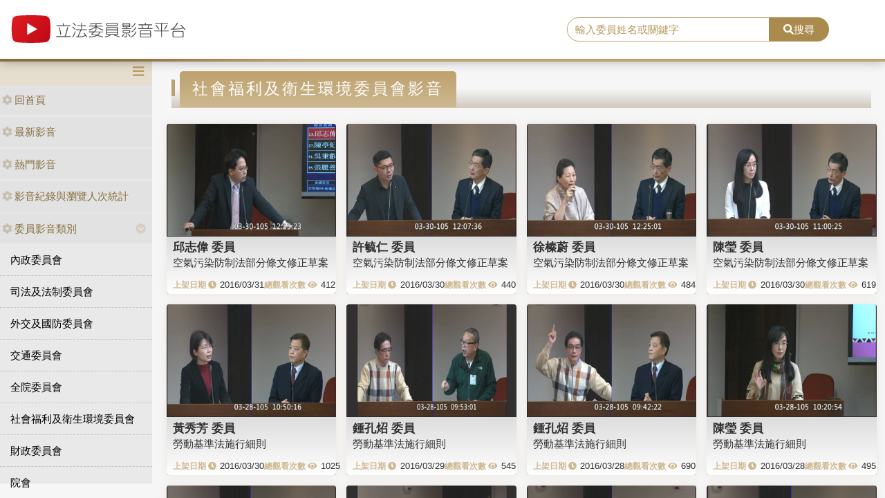

--- FILE ---
content_type: text/html; charset=utf-8
request_url: https://media.ly.gov.tw/Padding/Type?JsonModel=%7B%22TotalCount%22%3A1044%2C%22Current%22%3A12%2C%22PageCount%22%3A20%2C%22LastIndex%22%3A53%2C%22ActionName%22%3A%22Type%22%2C%22ControllerName%22%3A%22Padding%22%2C%22ID%22%3A0.0%2C%22NAME%22%3A%22%E7%A4%BE%E6%9C%83%E7%A6%8F%E5%88%A9%E5%8F%8A%E8%A1%9B%E7%94%9F%E7%92%B0%E5%A2%83%E5%A7%94%E5%93%A1%E6%9C%83%22%2C%22LGNO%22%3Anull%2C%22STAGE%22%3A0%2C%22KEYWORD%22%3Anull%7D&Current=52
body_size: 6310
content:
<!DOCTYPE html>
<html xmlns="http://www.w3.org/1999/xhtml" xmlns:og="http://ogp.me/ns#">
<head>
    <meta http-equiv="Content-Type" content="text/html; charset=utf-8">
    <meta http-equiv="X-UA-Compatible" content="IE=edge,chrome=1">
    <meta name="viewport" content="width=device-width, initial-scale=1.0, maximum-scale=1.0, user-scalable=0">

    

    <link rel="shortcut icon" href="/Content/images/favicon.ico" type="image/x-icon">
    <title>立法委員影音平台</title>
    <link type="text/css" rel="stylesheet" href="/Content/vendors/bootstrap/css/bootstrap.min.css">
    <link type="text/css" rel="stylesheet" href="/Content/vendors/bootstrap-datepicker/css/bootstrap-datepicker.min.css">
    <link type="text/css" rel="stylesheet" href="/Content/vendors/font-awesome/css/all.css">
    <link type="text/css" rel="stylesheet" href="/Content/css/style.css">
    <link type="text/css" rel="stylesheet" href="/Content/vendors/swiper/css/swiper.min.css">

    <script type="text/javascript" src="/Content/vendors/jquery/jquery.min.js"></script>

    <!-- player -->
    <script src='/Scripts/player/player.js?V=0'></script>
    <link href="/Content/vendors/videojs/7.8.4/video-js.min.css" rel="stylesheet" />
    <link href="/Scripts/player/plugins/videojs.watermark.css" rel="stylesheet">
    <link href="/Scripts/player/player.css" rel="stylesheet" />
    <script src="/Content/vendors/videojs/7.8.4/videojs-ie8.min.js"></script>
    <script src="/Content/vendors/videojs/7.8.4/video.min.js"></script>
    <script src='/Scripts/player/plugins/videojs.watermark.js'></script>
    <!-- player title-->
    <link href="/Content/player/ITMAN.title.css" rel="stylesheet">
    <script src="/Scripts/player/plugins/ITMAN.title.js"></script>
    <!-- player -->
</head>


<body>
    <div id="wrapper">
        <header class="navbar" id="ws-header">
            <div class="navbar-header" id="ws-head" role="navigation">
                <div class="container-fluid h-middle">
                    
                    <div class="h-m-left">
                        <div class="navbar-brand ws-brand"><a href="/"><img src="/Content/images/logo.svg" alt="立法委員影音平台"></a></div>
                    </div>
                    
                    <div class="h-m-right">
                        <div class="h-m-r-middle">
                            <div class="ws-sign" style="display:none">
                                <a class="btn btn-outline-primary" href="https://www.ly.gov.tw/Pages/MediaWebMember.aspx">會員登入</a>
                                <a class="btn btn-primary" href="https://www.ly.gov.tw/Pages/WebMember.aspx?flag=createNew">加入會員</a>
                            </div>
                        </div>
                    </div>
                    <div class="h-m-center">
                        <div class="ws-search">
                            <div class="input-group">
                                <input class="form-control" type="text" placeholder="輸入委員姓名或關鍵字" aria-label="search" aria-describedby="search" id="txtSearch" />
                                <div class="input-group-append">
                                    <button class="btn btn-primary" id="search" type="button"><i class="fas fa-search"></i>搜尋</button>
                                </div>
                            </div>
                        </div>
                    </div>
                </div>
            </div>
        </header>
        <div class="pages index" id="ws-body">
            <div class="container-fluid">
                <!-- menu -->
                <aside id="ws_sidebar">
                    <div class="ws_navhead clearfix">
                        <button class="navbar-toggler" id="sidebar" type="button"><i class="fas fa-bars" aria-hidden="true"></i></button>
                    </div>
                    <ul class="list-group ws_navitems">
                        <li class="list-group-item">
                            <div class="ws_item">
                                <a class="list-link" href="/"><i class="fa fa-cog" aria-hidden="true"></i>回首頁</a>
                            </div>
                        </li>
                        <li class="list-group-item">
                            <div class="ws_item">
                                <a class="list-link" href="/Home/New"><i class="fa fa-cog" aria-hidden="true"></i>最新影音</a>
                            </div>
                        </li>
                        <li class="list-group-item">
                            <div class="ws_item">
                                <a class="list-link" href="/Home/Hot"><i class="fa fa-cog" aria-hidden="true"></i>熱門影音</a>
                            </div>
                        </li>
                        <li class="list-group-item">
                            <div class="ws_item">
                                <a class="list-link" href="/Home/Statistics"><i class="fa fa-cog" aria-hidden="true"></i>影音紀錄與瀏覽人次統計</a>
                            </div>
                        </li>
                        <li class="list-group-item parent">
                            <div class="ws_item">
                                <a class="list-link" href="#"><i class="fa fa-cog" aria-hidden="true"></i>委員影音類別</a>
                                <button id="menuTypebtn" class="employ current up down transition rotate" type="button"><i class="fas fa-chevron-circle-down"></i></button>
                            </div>
                            <ul class="ws_submenu" style="display: none;">
                                    <li><a class="list-link" href="/Padding/Type?JsonModel=%7B%22TotalCount%22%3A0%2C%22Current%22%3A0%2C%22PageCount%22%3A0%2C%22LastIndex%22%3A0%2C%22ActionName%22%3Anull%2C%22ControllerName%22%3A%22Padding%22%2C%22ID%22%3A0.0%2C%22NAME%22%3A%22%E5%85%A7%E6%94%BF%E5%A7%94%E5%93%A1%E6%9C%83%22%2C%22LGNO%22%3Anull%2C%22STAGE%22%3A0%2C%22KEYWORD%22%3Anull%7D">內政委員會</a></li>
                                    <li><a class="list-link" href="/Padding/Type?JsonModel=%7B%22TotalCount%22%3A0%2C%22Current%22%3A0%2C%22PageCount%22%3A0%2C%22LastIndex%22%3A0%2C%22ActionName%22%3Anull%2C%22ControllerName%22%3A%22Padding%22%2C%22ID%22%3A0.0%2C%22NAME%22%3A%22%E5%8F%B8%E6%B3%95%E5%8F%8A%E6%B3%95%E5%88%B6%E5%A7%94%E5%93%A1%E6%9C%83%22%2C%22LGNO%22%3Anull%2C%22STAGE%22%3A0%2C%22KEYWORD%22%3Anull%7D">司法及法制委員會</a></li>
                                    <li><a class="list-link" href="/Padding/Type?JsonModel=%7B%22TotalCount%22%3A0%2C%22Current%22%3A0%2C%22PageCount%22%3A0%2C%22LastIndex%22%3A0%2C%22ActionName%22%3Anull%2C%22ControllerName%22%3A%22Padding%22%2C%22ID%22%3A0.0%2C%22NAME%22%3A%22%E5%A4%96%E4%BA%A4%E5%8F%8A%E5%9C%8B%E9%98%B2%E5%A7%94%E5%93%A1%E6%9C%83%22%2C%22LGNO%22%3Anull%2C%22STAGE%22%3A0%2C%22KEYWORD%22%3Anull%7D">外交及國防委員會</a></li>
                                    <li><a class="list-link" href="/Padding/Type?JsonModel=%7B%22TotalCount%22%3A0%2C%22Current%22%3A0%2C%22PageCount%22%3A0%2C%22LastIndex%22%3A0%2C%22ActionName%22%3Anull%2C%22ControllerName%22%3A%22Padding%22%2C%22ID%22%3A0.0%2C%22NAME%22%3A%22%E4%BA%A4%E9%80%9A%E5%A7%94%E5%93%A1%E6%9C%83%22%2C%22LGNO%22%3Anull%2C%22STAGE%22%3A0%2C%22KEYWORD%22%3Anull%7D">交通委員會</a></li>
                                    <li><a class="list-link" href="/Padding/Type?JsonModel=%7B%22TotalCount%22%3A0%2C%22Current%22%3A0%2C%22PageCount%22%3A0%2C%22LastIndex%22%3A0%2C%22ActionName%22%3Anull%2C%22ControllerName%22%3A%22Padding%22%2C%22ID%22%3A0.0%2C%22NAME%22%3A%22%E5%85%A8%E9%99%A2%E5%A7%94%E5%93%A1%E6%9C%83%22%2C%22LGNO%22%3Anull%2C%22STAGE%22%3A0%2C%22KEYWORD%22%3Anull%7D">全院委員會</a></li>
                                    <li><a class="list-link" href="/Padding/Type?JsonModel=%7B%22TotalCount%22%3A0%2C%22Current%22%3A0%2C%22PageCount%22%3A0%2C%22LastIndex%22%3A0%2C%22ActionName%22%3Anull%2C%22ControllerName%22%3A%22Padding%22%2C%22ID%22%3A0.0%2C%22NAME%22%3A%22%E7%A4%BE%E6%9C%83%E7%A6%8F%E5%88%A9%E5%8F%8A%E8%A1%9B%E7%94%9F%E7%92%B0%E5%A2%83%E5%A7%94%E5%93%A1%E6%9C%83%22%2C%22LGNO%22%3Anull%2C%22STAGE%22%3A0%2C%22KEYWORD%22%3Anull%7D">社會福利及衛生環境委員會</a></li>
                                    <li><a class="list-link" href="/Padding/Type?JsonModel=%7B%22TotalCount%22%3A0%2C%22Current%22%3A0%2C%22PageCount%22%3A0%2C%22LastIndex%22%3A0%2C%22ActionName%22%3Anull%2C%22ControllerName%22%3A%22Padding%22%2C%22ID%22%3A0.0%2C%22NAME%22%3A%22%E8%B2%A1%E6%94%BF%E5%A7%94%E5%93%A1%E6%9C%83%22%2C%22LGNO%22%3Anull%2C%22STAGE%22%3A0%2C%22KEYWORD%22%3Anull%7D">財政委員會</a></li>
                                    <li><a class="list-link" href="/Padding/Type?JsonModel=%7B%22TotalCount%22%3A0%2C%22Current%22%3A0%2C%22PageCount%22%3A0%2C%22LastIndex%22%3A0%2C%22ActionName%22%3Anull%2C%22ControllerName%22%3A%22Padding%22%2C%22ID%22%3A0.0%2C%22NAME%22%3A%22%E9%99%A2%E6%9C%83%22%2C%22LGNO%22%3Anull%2C%22STAGE%22%3A0%2C%22KEYWORD%22%3Anull%7D">院會</a></li>
                                    <li><a class="list-link" href="/Padding/Type?JsonModel=%7B%22TotalCount%22%3A0%2C%22Current%22%3A0%2C%22PageCount%22%3A0%2C%22LastIndex%22%3A0%2C%22ActionName%22%3Anull%2C%22ControllerName%22%3A%22Padding%22%2C%22ID%22%3A0.0%2C%22NAME%22%3A%22%E6%95%99%E8%82%B2%E5%8F%8A%E6%96%87%E5%8C%96%E5%A7%94%E5%93%A1%E6%9C%83%22%2C%22LGNO%22%3Anull%2C%22STAGE%22%3A0%2C%22KEYWORD%22%3Anull%7D">教育及文化委員會</a></li>
                                    <li><a class="list-link" href="/Padding/Type?JsonModel=%7B%22TotalCount%22%3A0%2C%22Current%22%3A0%2C%22PageCount%22%3A0%2C%22LastIndex%22%3A0%2C%22ActionName%22%3Anull%2C%22ControllerName%22%3A%22Padding%22%2C%22ID%22%3A0.0%2C%22NAME%22%3A%22%E7%A8%8B%E5%BA%8F%E5%A7%94%E5%93%A1%E6%9C%83%22%2C%22LGNO%22%3Anull%2C%22STAGE%22%3A0%2C%22KEYWORD%22%3Anull%7D">程序委員會</a></li>
                                    <li><a class="list-link" href="/Padding/Type?JsonModel=%7B%22TotalCount%22%3A0%2C%22Current%22%3A0%2C%22PageCount%22%3A0%2C%22LastIndex%22%3A0%2C%22ActionName%22%3Anull%2C%22ControllerName%22%3A%22Padding%22%2C%22ID%22%3A0.0%2C%22NAME%22%3A%22%E7%B6%93%E6%BF%9F%E5%A7%94%E5%93%A1%E6%9C%83%22%2C%22LGNO%22%3Anull%2C%22STAGE%22%3A0%2C%22KEYWORD%22%3Anull%7D">經濟委員會</a></li>
                            </ul>
                        </li>
                        <li class="list-group-item parent">
                            <div class="ws_item">
                                <a class="list-link" href="#"><i class="fa fa-cog" aria-hidden="true"></i>黨團影音</a>
                                <button id="menuPartybtn" class="employ current up down transition rotate" type="button"><i class="fas fa-chevron-circle-down"></i></button>
                            </div>
                            <ul class="ws_submenu" style="display: none;">
                                    <li><a class="list-link" href="/Padding/Party?JsonModel=%7B%22TotalCount%22%3A0%2C%22Current%22%3A0%2C%22PageCount%22%3A0%2C%22LastIndex%22%3A0%2C%22ActionName%22%3Anull%2C%22ControllerName%22%3A%22Padding%22%2C%22ID%22%3A0.0%2C%22NAME%22%3A%22%E4%B8%AD%E5%9C%8B%E5%9C%8B%E6%B0%91%E9%BB%A8%22%2C%22LGNO%22%3Anull%2C%22STAGE%22%3A0%2C%22KEYWORD%22%3Anull%7D">中國國民黨</a></li>
                                    <li><a class="list-link" href="/Padding/Party?JsonModel=%7B%22TotalCount%22%3A0%2C%22Current%22%3A0%2C%22PageCount%22%3A0%2C%22LastIndex%22%3A0%2C%22ActionName%22%3Anull%2C%22ControllerName%22%3A%22Padding%22%2C%22ID%22%3A0.0%2C%22NAME%22%3A%22%E5%8F%B0%E7%81%A3%E6%B0%91%E7%9C%BE%E9%BB%A8%22%2C%22LGNO%22%3Anull%2C%22STAGE%22%3A0%2C%22KEYWORD%22%3Anull%7D">台灣民眾黨</a></li>
                                    <li><a class="list-link" href="/Padding/Party?JsonModel=%7B%22TotalCount%22%3A0%2C%22Current%22%3A0%2C%22PageCount%22%3A0%2C%22LastIndex%22%3A0%2C%22ActionName%22%3Anull%2C%22ControllerName%22%3A%22Padding%22%2C%22ID%22%3A0.0%2C%22NAME%22%3A%22%E6%B0%91%E4%B8%BB%E9%80%B2%E6%AD%A5%E9%BB%A8%22%2C%22LGNO%22%3Anull%2C%22STAGE%22%3A0%2C%22KEYWORD%22%3Anull%7D">民主進步黨</a></li>
                                    <li><a class="list-link" href="/Padding/Party?JsonModel=%7B%22TotalCount%22%3A0%2C%22Current%22%3A0%2C%22PageCount%22%3A0%2C%22LastIndex%22%3A0%2C%22ActionName%22%3Anull%2C%22ControllerName%22%3A%22Padding%22%2C%22ID%22%3A0.0%2C%22NAME%22%3A%22%E7%84%A1%E9%BB%A8%E7%B1%8D%22%2C%22LGNO%22%3Anull%2C%22STAGE%22%3A0%2C%22KEYWORD%22%3Anull%7D">無黨籍</a></li>
                            </ul>
                        </li>
                    </ul>
                </aside>

                <article class="ws-content">
                    



<div class="container-fluid">
    <h3 class="ws_subtitle"><span>社會福利及衛生環境委員會影音</span></h3>
<style>
    .ws-video-card .date::before {
        content: "上架日期 \f017";
        position: static;
        margin-right: 5px;
    }

    .ws-video-card .view::before {
        content: "總觀看次數 \f06e";
        position: static;
        margin-right: 5px;
    }

    .ws-video-card .view {
        white-space: nowrap;
    }

    .ws-video-card .date {
        white-space: nowrap;
    }

    .ws-video-card .card-header {
        background: url('/Content/images/no_image.jpg') no-repeat center;
        background-size: contain;
        overflow: hidden;
        background-position: center;
    }
</style>

<div class="row">
        <div class="col-md-3 col-xs-4 col-sm p-2">
            <div class="card ws-video-card">
                <div class="card-header" style="background-image:url('https://ivod.ly.gov.tw/Image/Pic/photo_20160330123329_10133.jpg');">
                    <a href='/Home/Detail/294431' title=""></a>
                </div>
                <div class="card-body">
                    <h5 class="card-title"><a href='/Padding/Legislator?JsonModel=%7B%22TotalCount%22%3A0%2C%22Current%22%3A0%2C%22PageCount%22%3A0%2C%22LastIndex%22%3A0%2C%22ActionName%22%3Anull%2C%22ControllerName%22%3A%22Padding%22%2C%22ID%22%3A0.0%2C%22NAME%22%3Anull%2C%22LGNO%22%3A%2200036%22%2C%22STAGE%22%3A9%2C%22KEYWORD%22%3Anull%7D' title="">邱志偉 委員</a></h5>
                    <div class="card-content"><a href='/Home/Detail/294431' title="">空氣污染防制法部分條文修正草案</a></div>
                    <div class="card-cont">
                        <div class="date">2016/03/31</div>
                        <div class="view">412</div>
                    </div>
                </div>
            </div>
        </div>
        <div class="col-md-3 col-xs-4 col-sm p-2">
            <div class="card ws-video-card">
                <div class="card-header" style="background-image:url('https://ivod.ly.gov.tw/Image/Pic/photo_20160330120748_10133.jpg');">
                    <a href='/Home/Detail/294416' title=""></a>
                </div>
                <div class="card-body">
                    <h5 class="card-title"><a href='/Padding/Legislator?JsonModel=%7B%22TotalCount%22%3A0%2C%22Current%22%3A0%2C%22PageCount%22%3A0%2C%22LastIndex%22%3A0%2C%22ActionName%22%3Anull%2C%22ControllerName%22%3A%22Padding%22%2C%22ID%22%3A0.0%2C%22NAME%22%3Anull%2C%22LGNO%22%3A%2200058%22%2C%22STAGE%22%3A9%2C%22KEYWORD%22%3Anull%7D' title="">許毓仁 委員</a></h5>
                    <div class="card-content"><a href='/Home/Detail/294416' title="">空氣污染防制法部分條文修正草案</a></div>
                    <div class="card-cont">
                        <div class="date">2016/03/30</div>
                        <div class="view">440</div>
                    </div>
                </div>
            </div>
        </div>
        <div class="col-md-3 col-xs-4 col-sm p-2">
            <div class="card ws-video-card">
                <div class="card-header" style="background-image:url('https://ivod.ly.gov.tw/Image/Pic/photo_20160330122513_10133.jpg');">
                    <a href='/Home/Detail/294413' title=""></a>
                </div>
                <div class="card-body">
                    <h5 class="card-title"><a href='/Padding/Legislator?JsonModel=%7B%22TotalCount%22%3A0%2C%22Current%22%3A0%2C%22PageCount%22%3A0%2C%22LastIndex%22%3A0%2C%22ActionName%22%3Anull%2C%22ControllerName%22%3A%22Padding%22%2C%22ID%22%3A0.0%2C%22NAME%22%3Anull%2C%22LGNO%22%3A%2200047%22%2C%22STAGE%22%3A9%2C%22KEYWORD%22%3Anull%7D' title="">徐榛蔚 委員</a></h5>
                    <div class="card-content"><a href='/Home/Detail/294413' title="">空氣污染防制法部分條文修正草案</a></div>
                    <div class="card-cont">
                        <div class="date">2016/03/30</div>
                        <div class="view">484</div>
                    </div>
                </div>
            </div>
        </div>
        <div class="col-md-3 col-xs-4 col-sm p-2">
            <div class="card ws-video-card">
                <div class="card-header" style="background-image:url('https://ivod.ly.gov.tw/Image/Pic/photo_20160330110030_10133.jpg');">
                    <a href='/Home/Detail/294410' title=""></a>
                </div>
                <div class="card-body">
                    <h5 class="card-title"><a href='/Padding/Legislator?JsonModel=%7B%22TotalCount%22%3A0%2C%22Current%22%3A0%2C%22PageCount%22%3A0%2C%22LastIndex%22%3A0%2C%22ActionName%22%3Anull%2C%22ControllerName%22%3A%22Padding%22%2C%22ID%22%3A0.0%2C%22NAME%22%3Anull%2C%22LGNO%22%3A%2200069%22%2C%22STAGE%22%3A9%2C%22KEYWORD%22%3Anull%7D' title="">陳瑩 委員</a></h5>
                    <div class="card-content"><a href='/Home/Detail/294410' title="">空氣污染防制法部分條文修正草案</a></div>
                    <div class="card-cont">
                        <div class="date">2016/03/30</div>
                        <div class="view">619</div>
                    </div>
                </div>
            </div>
        </div>
        <div class="col-md-3 col-xs-4 col-sm p-2">
            <div class="card ws-video-card">
                <div class="card-header" style="background-image:url('https://ivod.ly.gov.tw/Image/Pic/photo_20160328105022_10072.jpg');">
                    <a href='/Home/Detail/294400' title=""></a>
                </div>
                <div class="card-body">
                    <h5 class="card-title"><a href='/Padding/Legislator?JsonModel=%7B%22TotalCount%22%3A0%2C%22Current%22%3A0%2C%22PageCount%22%3A0%2C%22LastIndex%22%3A0%2C%22ActionName%22%3Anull%2C%22ControllerName%22%3A%22Padding%22%2C%22ID%22%3A0.0%2C%22NAME%22%3Anull%2C%22LGNO%22%3A%2200074%22%2C%22STAGE%22%3A9%2C%22KEYWORD%22%3Anull%7D' title="">黃秀芳 委員</a></h5>
                    <div class="card-content"><a href='/Home/Detail/294400' title="">勞動基準法施行細則</a></div>
                    <div class="card-cont">
                        <div class="date">2016/03/30</div>
                        <div class="view">1025</div>
                    </div>
                </div>
            </div>
        </div>
        <div class="col-md-3 col-xs-4 col-sm p-2">
            <div class="card ws-video-card">
                <div class="card-header" style="background-image:url('https://ivod.ly.gov.tw/Image/Pic/photo_20160328211504_10072.jpg');">
                    <a href='/Home/Detail/294372' title=""></a>
                </div>
                <div class="card-body">
                    <h5 class="card-title"><a href='/Padding/Legislator?JsonModel=%7B%22TotalCount%22%3A0%2C%22Current%22%3A0%2C%22PageCount%22%3A0%2C%22LastIndex%22%3A0%2C%22ActionName%22%3Anull%2C%22ControllerName%22%3A%22Padding%22%2C%22ID%22%3A0.0%2C%22NAME%22%3Anull%2C%22LGNO%22%3A%2200103%22%2C%22STAGE%22%3A9%2C%22KEYWORD%22%3Anull%7D' title="">鍾孔炤 委員</a></h5>
                    <div class="card-content"><a href='/Home/Detail/294372' title="">勞動基準法施行細則</a></div>
                    <div class="card-cont">
                        <div class="date">2016/03/29</div>
                        <div class="view">545</div>
                    </div>
                </div>
            </div>
        </div>
        <div class="col-md-3 col-xs-4 col-sm p-2">
            <div class="card ws-video-card">
                <div class="card-header" style="background-image:url('https://ivod.ly.gov.tw/Image/Pic/photo_20160328094227_10072.jpg');">
                    <a href='/Home/Detail/294358' title=""></a>
                </div>
                <div class="card-body">
                    <h5 class="card-title"><a href='/Padding/Legislator?JsonModel=%7B%22TotalCount%22%3A0%2C%22Current%22%3A0%2C%22PageCount%22%3A0%2C%22LastIndex%22%3A0%2C%22ActionName%22%3Anull%2C%22ControllerName%22%3A%22Padding%22%2C%22ID%22%3A0.0%2C%22NAME%22%3Anull%2C%22LGNO%22%3A%2200103%22%2C%22STAGE%22%3A9%2C%22KEYWORD%22%3Anull%7D' title="">鍾孔炤 委員</a></h5>
                    <div class="card-content"><a href='/Home/Detail/294358' title="">勞動基準法施行細則</a></div>
                    <div class="card-cont">
                        <div class="date">2016/03/28</div>
                        <div class="view">690</div>
                    </div>
                </div>
            </div>
        </div>
        <div class="col-md-3 col-xs-4 col-sm p-2">
            <div class="card ws-video-card">
                <div class="card-header" style="background-image:url('https://ivod.ly.gov.tw/Image/Pic/photo_20160328102059_10072.jpg');">
                    <a href='/Home/Detail/294356' title=""></a>
                </div>
                <div class="card-body">
                    <h5 class="card-title"><a href='/Padding/Legislator?JsonModel=%7B%22TotalCount%22%3A0%2C%22Current%22%3A0%2C%22PageCount%22%3A0%2C%22LastIndex%22%3A0%2C%22ActionName%22%3Anull%2C%22ControllerName%22%3A%22Padding%22%2C%22ID%22%3A0.0%2C%22NAME%22%3Anull%2C%22LGNO%22%3A%2200069%22%2C%22STAGE%22%3A9%2C%22KEYWORD%22%3Anull%7D' title="">陳瑩 委員</a></h5>
                    <div class="card-content"><a href='/Home/Detail/294356' title="">勞動基準法施行細則</a></div>
                    <div class="card-cont">
                        <div class="date">2016/03/28</div>
                        <div class="view">495</div>
                    </div>
                </div>
            </div>
        </div>
        <div class="col-md-3 col-xs-4 col-sm p-2">
            <div class="card ws-video-card">
                <div class="card-header" style="background-image:url('https://ivod.ly.gov.tw/Image/Pic/photo_20160324112024_10041.jpg');">
                    <a href='/Home/Detail/294351' title=""></a>
                </div>
                <div class="card-body">
                    <h5 class="card-title"><a href='/Padding/Legislator?JsonModel=%7B%22TotalCount%22%3A0%2C%22Current%22%3A0%2C%22PageCount%22%3A0%2C%22LastIndex%22%3A0%2C%22ActionName%22%3Anull%2C%22ControllerName%22%3A%22Padding%22%2C%22ID%22%3A0.0%2C%22NAME%22%3Anull%2C%22LGNO%22%3A%2200069%22%2C%22STAGE%22%3A9%2C%22KEYWORD%22%3Anull%7D' title="">陳瑩 委員</a></h5>
                    <div class="card-content"><a href='/Home/Detail/294351' title="">通訊科技及國際勞動法制趨勢下，我國電傳勞動者及自僱工作者面臨之勞動條件問題、勞動權益維護措施及相關修法規劃</a></div>
                    <div class="card-cont">
                        <div class="date">2016/03/28</div>
                        <div class="view">578</div>
                    </div>
                </div>
            </div>
        </div>
        <div class="col-md-3 col-xs-4 col-sm p-2">
            <div class="card ws-video-card">
                <div class="card-header" style="background-image:url('https://ivod.ly.gov.tw/Image/Pic/photo_20160324174834_10041.jpg');">
                    <a href='/Home/Detail/294336' title=""></a>
                </div>
                <div class="card-body">
                    <h5 class="card-title"><a href='/Padding/Legislator?JsonModel=%7B%22TotalCount%22%3A0%2C%22Current%22%3A0%2C%22PageCount%22%3A0%2C%22LastIndex%22%3A0%2C%22ActionName%22%3Anull%2C%22ControllerName%22%3A%22Padding%22%2C%22ID%22%3A0.0%2C%22NAME%22%3Anull%2C%22LGNO%22%3A%2200024%22%2C%22STAGE%22%3A9%2C%22KEYWORD%22%3Anull%7D' title="">李鴻鈞 委員</a></h5>
                    <div class="card-content"><a href='/Home/Detail/294336' title="">通訊科技及國際勞動法制趨勢下，我國電傳勞動者及自僱工作者面臨之勞動條件問題、勞動權益維護措施及相關修法規劃</a></div>
                    <div class="card-cont">
                        <div class="date">2016/03/25</div>
                        <div class="view">85</div>
                    </div>
                </div>
            </div>
        </div>
        <div class="col-md-3 col-xs-4 col-sm p-2">
            <div class="card ws-video-card">
                <div class="card-header" style="background-image:url('https://ivod.ly.gov.tw/Image/Pic/photo_20160323133928_10026.jpg');">
                    <a href='/Home/Detail/294334' title=""></a>
                </div>
                <div class="card-body">
                    <h5 class="card-title"><a href='/Padding/Legislator?JsonModel=%7B%22TotalCount%22%3A0%2C%22Current%22%3A0%2C%22PageCount%22%3A0%2C%22LastIndex%22%3A0%2C%22ActionName%22%3Anull%2C%22ControllerName%22%3A%22Padding%22%2C%22ID%22%3A0.0%2C%22NAME%22%3Anull%2C%22LGNO%22%3A%2200104%22%2C%22STAGE%22%3A9%2C%22KEYWORD%22%3Anull%7D' title="">鍾佳濱 委員</a></h5>
                    <div class="card-content"><a href='/Home/Detail/294334' title="">長照人力發展之困境與挑戰－改善照顧服務員薪資及勞動條件、精進服務模式、強化人才培育、滿足原鄉及偏遠地區長照需求，並檢視外籍看護工進用政策之利弊與未來展望</a></div>
                    <div class="card-cont">
                        <div class="date">2016/03/25</div>
                        <div class="view">698</div>
                    </div>
                </div>
            </div>
        </div>
        <div class="col-md-3 col-xs-4 col-sm p-2">
            <div class="card ws-video-card">
                <div class="card-header" style="background-image:url('https://ivod.ly.gov.tw/Image/Pic/photo_20160324121355_10041.jpg');">
                    <a href='/Home/Detail/294306' title=""></a>
                </div>
                <div class="card-body">
                    <h5 class="card-title"><a href='/Padding/Legislator?JsonModel=%7B%22TotalCount%22%3A0%2C%22Current%22%3A0%2C%22PageCount%22%3A0%2C%22LastIndex%22%3A0%2C%22ActionName%22%3Anull%2C%22ControllerName%22%3A%22Padding%22%2C%22ID%22%3A0.0%2C%22NAME%22%3Anull%2C%22LGNO%22%3A%2200104%22%2C%22STAGE%22%3A9%2C%22KEYWORD%22%3Anull%7D' title="">鍾佳濱 委員</a></h5>
                    <div class="card-content"><a href='/Home/Detail/294306' title="">通訊科技及國際勞動法制趨勢下，我國電傳勞動者及自僱工作者面臨之勞動條件問題、勞動權益維護措施及相關修法規劃</a></div>
                    <div class="card-cont">
                        <div class="date">2016/03/24</div>
                        <div class="view">665</div>
                    </div>
                </div>
            </div>
        </div>
        <div class="col-md-3 col-xs-4 col-sm p-2">
            <div class="card ws-video-card">
                <div class="card-header" style="background-image:url('https://ivod.ly.gov.tw/Image/Pic/photo_20160324124440_10041.jpg');">
                    <a href='/Home/Detail/294304' title=""></a>
                </div>
                <div class="card-body">
                    <h5 class="card-title"><a href='/Padding/Legislator?JsonModel=%7B%22TotalCount%22%3A0%2C%22Current%22%3A0%2C%22PageCount%22%3A0%2C%22LastIndex%22%3A0%2C%22ActionName%22%3Anull%2C%22ControllerName%22%3A%22Padding%22%2C%22ID%22%3A0.0%2C%22NAME%22%3Anull%2C%22LGNO%22%3A%2200047%22%2C%22STAGE%22%3A9%2C%22KEYWORD%22%3Anull%7D' title="">徐榛蔚 委員</a></h5>
                    <div class="card-content"><a href='/Home/Detail/294304' title="">通訊科技及國際勞動法制趨勢下，我國電傳勞動者及自僱工作者面臨之勞動條件問題、勞動權益維護措施及相關修法規劃</a></div>
                    <div class="card-cont">
                        <div class="date">2016/03/24</div>
                        <div class="view">458</div>
                    </div>
                </div>
            </div>
        </div>
        <div class="col-md-3 col-xs-4 col-sm p-2">
            <div class="card ws-video-card">
                <div class="card-header" style="background-image:url('https://ivod.ly.gov.tw/Image/Pic/photo_20160324113107_10041.jpg');">
                    <a href='/Home/Detail/294302' title=""></a>
                </div>
                <div class="card-body">
                    <h5 class="card-title"><a href='/Padding/Legislator?JsonModel=%7B%22TotalCount%22%3A0%2C%22Current%22%3A0%2C%22PageCount%22%3A0%2C%22LastIndex%22%3A0%2C%22ActionName%22%3Anull%2C%22ControllerName%22%3A%22Padding%22%2C%22ID%22%3A0.0%2C%22NAME%22%3Anull%2C%22LGNO%22%3A%2200074%22%2C%22STAGE%22%3A9%2C%22KEYWORD%22%3Anull%7D' title="">黃秀芳 委員</a></h5>
                    <div class="card-content"><a href='/Home/Detail/294302' title="">通訊科技及國際勞動法制趨勢下，我國電傳勞動者及自僱工作者面臨之勞動條件問題、勞動權益維護措施及相關修法規劃</a></div>
                    <div class="card-cont">
                        <div class="date">2016/03/24</div>
                        <div class="view">1108</div>
                    </div>
                </div>
            </div>
        </div>
        <div class="col-md-3 col-xs-4 col-sm p-2">
            <div class="card ws-video-card">
                <div class="card-header" style="background-image:url('https://ivod.ly.gov.tw/Image/Pic/photo_20160324103421_10041.jpg');">
                    <a href='/Home/Detail/294296' title=""></a>
                </div>
                <div class="card-body">
                    <h5 class="card-title"><a href='/Padding/Legislator?JsonModel=%7B%22TotalCount%22%3A0%2C%22Current%22%3A0%2C%22PageCount%22%3A0%2C%22LastIndex%22%3A0%2C%22ActionName%22%3Anull%2C%22ControllerName%22%3A%22Padding%22%2C%22ID%22%3A0.0%2C%22NAME%22%3Anull%2C%22LGNO%22%3A%2200103%22%2C%22STAGE%22%3A9%2C%22KEYWORD%22%3Anull%7D' title="">鍾孔炤 委員</a></h5>
                    <div class="card-content"><a href='/Home/Detail/294296' title="">通訊科技及國際勞動法制趨勢下，我國電傳勞動者及自僱工作者面臨之勞動條件問題、勞動權益維護措施及相關修法規劃</a></div>
                    <div class="card-cont">
                        <div class="date">2016/03/24</div>
                        <div class="view">742</div>
                    </div>
                </div>
            </div>
        </div>
        <div class="col-md-3 col-xs-4 col-sm p-2">
            <div class="card ws-video-card">
                <div class="card-header" style="background-image:url('https://ivod.ly.gov.tw/Image/Pic/photo_20160321130856_10043.jpg');">
                    <a href='/Home/Detail/294278' title=""></a>
                </div>
                <div class="card-body">
                    <h5 class="card-title"><a href='/Padding/Legislator?JsonModel=%7B%22TotalCount%22%3A0%2C%22Current%22%3A0%2C%22PageCount%22%3A0%2C%22LastIndex%22%3A0%2C%22ActionName%22%3Anull%2C%22ControllerName%22%3A%22Padding%22%2C%22ID%22%3A0.0%2C%22NAME%22%3Anull%2C%22LGNO%22%3A%2200069%22%2C%22STAGE%22%3A9%2C%22KEYWORD%22%3Anull%7D' title="">陳瑩 委員</a></h5>
                    <div class="card-content"><a href='/Home/Detail/294278' title="">從友善職場、賦稅減免、經濟支持、托育服務、住宅政策等面向營造我國友善育兒環境</a></div>
                    <div class="card-cont">
                        <div class="date">2016/03/23</div>
                        <div class="view">650</div>
                    </div>
                </div>
            </div>
        </div>
        <div class="col-md-3 col-xs-4 col-sm p-2">
            <div class="card ws-video-card">
                <div class="card-header" style="background-image:url('https://ivod.ly.gov.tw/Image/Pic/photo_20160323113816_10026.jpg');">
                    <a href='/Home/Detail/294277' title=""></a>
                </div>
                <div class="card-body">
                    <h5 class="card-title"><a href='/Padding/Legislator?JsonModel=%7B%22TotalCount%22%3A0%2C%22Current%22%3A0%2C%22PageCount%22%3A0%2C%22LastIndex%22%3A0%2C%22ActionName%22%3Anull%2C%22ControllerName%22%3A%22Padding%22%2C%22ID%22%3A0.0%2C%22NAME%22%3Anull%2C%22LGNO%22%3A%2200069%22%2C%22STAGE%22%3A9%2C%22KEYWORD%22%3Anull%7D' title="">陳瑩 委員</a></h5>
                    <div class="card-content"><a href='/Home/Detail/294277' title="">長照人力發展之困境與挑戰－改善照顧服務員薪資及勞動條件、精進服務模式、強化人才培育、滿足原鄉及偏遠地區長照需求，並檢視外籍看護工進用政策之利弊與未來展望</a></div>
                    <div class="card-cont">
                        <div class="date">2016/03/23</div>
                        <div class="view">86</div>
                    </div>
                </div>
            </div>
        </div>
        <div class="col-md-3 col-xs-4 col-sm p-2">
            <div class="card ws-video-card">
                <div class="card-header" style="background-image:url('https://ivod.ly.gov.tw/Image/Pic/photo_20160323120517_10026.jpg');">
                    <a href='/Home/Detail/294274' title=""></a>
                </div>
                <div class="card-body">
                    <h5 class="card-title"><a href='/Padding/Legislator?JsonModel=%7B%22TotalCount%22%3A0%2C%22Current%22%3A0%2C%22PageCount%22%3A0%2C%22LastIndex%22%3A0%2C%22ActionName%22%3Anull%2C%22ControllerName%22%3A%22Padding%22%2C%22ID%22%3A0.0%2C%22NAME%22%3Anull%2C%22LGNO%22%3A%2200074%22%2C%22STAGE%22%3A9%2C%22KEYWORD%22%3Anull%7D' title="">黃秀芳 委員</a></h5>
                    <div class="card-content"><a href='/Home/Detail/294274' title="">長照人力發展之困境與挑戰－改善照顧服務員薪資及勞動條件、精進服務模式、強化人才培育、滿足原鄉及偏遠地區長照需求，並檢視外籍看護工進用政策之利弊與未來展望</a></div>
                    <div class="card-cont">
                        <div class="date">2016/03/23</div>
                        <div class="view">1319</div>
                    </div>
                </div>
            </div>
        </div>
        <div class="col-md-3 col-xs-4 col-sm p-2">
            <div class="card ws-video-card">
                <div class="card-header" style="background-image:url('https://ivod.ly.gov.tw/Image/Pic/photo_20160323102928_10026.jpg');">
                    <a href='/Home/Detail/294273' title=""></a>
                </div>
                <div class="card-body">
                    <h5 class="card-title"><a href='/Padding/Legislator?JsonModel=%7B%22TotalCount%22%3A0%2C%22Current%22%3A0%2C%22PageCount%22%3A0%2C%22LastIndex%22%3A0%2C%22ActionName%22%3Anull%2C%22ControllerName%22%3A%22Padding%22%2C%22ID%22%3A0.0%2C%22NAME%22%3Anull%2C%22LGNO%22%3A%2200103%22%2C%22STAGE%22%3A9%2C%22KEYWORD%22%3Anull%7D' title="">鍾孔炤 委員</a></h5>
                    <div class="card-content"><a href='/Home/Detail/294273' title="">長照人力發展之困境與挑戰－改善照顧服務員薪資及勞動條件、精進服務模式、強化人才培育、滿足原鄉及偏遠地區長照需求，並檢視外籍看護工進用政策之利弊與未來展望</a></div>
                    <div class="card-cont">
                        <div class="date">2016/03/23</div>
                        <div class="view">47</div>
                    </div>
                </div>
            </div>
        </div>
        <div class="col-md-3 col-xs-4 col-sm p-2">
            <div class="card ws-video-card">
                <div class="card-header" style="background-image:url('https://ivod.ly.gov.tw/Image/Pic/photo_20160321101211_10043.jpg');">
                    <a href='/Home/Detail/294225' title=""></a>
                </div>
                <div class="card-body">
                    <h5 class="card-title"><a href='/Padding/Legislator?JsonModel=%7B%22TotalCount%22%3A0%2C%22Current%22%3A0%2C%22PageCount%22%3A0%2C%22LastIndex%22%3A0%2C%22ActionName%22%3Anull%2C%22ControllerName%22%3A%22Padding%22%2C%22ID%22%3A0.0%2C%22NAME%22%3Anull%2C%22LGNO%22%3A%2200074%22%2C%22STAGE%22%3A9%2C%22KEYWORD%22%3Anull%7D' title="">黃秀芳 委員</a></h5>
                    <div class="card-content"><a href='/Home/Detail/294225' title="">從友善職場、賦稅減免、經濟支持、托育服務、住宅政策等面向營造我國友善育兒環境</a></div>
                    <div class="card-cont">
                        <div class="date">2016/03/21</div>
                        <div class="view">105</div>
                    </div>
                </div>
            </div>
        </div>
</div>

<div class="row">
    <div class="col-12 text-center">
        <nav class="ws-pagination" aria-label="Page navigation example">
            <ul class="pagination">
                <li class="page-item"><a class="page-link" href="/Padding/Type?JsonModel=%7B%22TotalCount%22%3A1082%2C%22Current%22%3A52%2C%22PageCount%22%3A20%2C%22LastIndex%22%3A55%2C%22ActionName%22%3A%22Type%22%2C%22ControllerName%22%3A%22Padding%22%2C%22ID%22%3A0.0%2C%22NAME%22%3A%22%E7%A4%BE%E6%9C%83%E7%A6%8F%E5%88%A9%E5%8F%8A%E8%A1%9B%E7%94%9F%E7%92%B0%E5%A2%83%E5%A7%94%E5%93%A1%E6%9C%83%22%2C%22LGNO%22%3Anull%2C%22STAGE%22%3A0%2C%22KEYWORD%22%3Anull%7D&amp;Current=0" >首頁</a></li>
                <li class="page-item"><a class="page-link" href="/Padding/Type?JsonModel=%7B%22TotalCount%22%3A1082%2C%22Current%22%3A52%2C%22PageCount%22%3A20%2C%22LastIndex%22%3A55%2C%22ActionName%22%3A%22Type%22%2C%22ControllerName%22%3A%22Padding%22%2C%22ID%22%3A0.0%2C%22NAME%22%3A%22%E7%A4%BE%E6%9C%83%E7%A6%8F%E5%88%A9%E5%8F%8A%E8%A1%9B%E7%94%9F%E7%92%B0%E5%A2%83%E5%A7%94%E5%93%A1%E6%9C%83%22%2C%22LGNO%22%3Anull%2C%22STAGE%22%3A0%2C%22KEYWORD%22%3Anull%7D&amp;Current=42" >上十頁</a></li>
                <li class="page-item"><a class="page-link" href="/Padding/Type?JsonModel=%7B%22TotalCount%22%3A1082%2C%22Current%22%3A52%2C%22PageCount%22%3A20%2C%22LastIndex%22%3A55%2C%22ActionName%22%3A%22Type%22%2C%22ControllerName%22%3A%22Padding%22%2C%22ID%22%3A0.0%2C%22NAME%22%3A%22%E7%A4%BE%E6%9C%83%E7%A6%8F%E5%88%A9%E5%8F%8A%E8%A1%9B%E7%94%9F%E7%92%B0%E5%A2%83%E5%A7%94%E5%93%A1%E6%9C%83%22%2C%22LGNO%22%3Anull%2C%22STAGE%22%3A0%2C%22KEYWORD%22%3Anull%7D&amp;Current=51" >上一頁</a></li>
                <li class="page-item"><a class="page-link" href="/Padding/Type?JsonModel=%7B%22TotalCount%22%3A1082%2C%22Current%22%3A52%2C%22PageCount%22%3A20%2C%22LastIndex%22%3A55%2C%22ActionName%22%3A%22Type%22%2C%22ControllerName%22%3A%22Padding%22%2C%22ID%22%3A0.0%2C%22NAME%22%3A%22%E7%A4%BE%E6%9C%83%E7%A6%8F%E5%88%A9%E5%8F%8A%E8%A1%9B%E7%94%9F%E7%92%B0%E5%A2%83%E5%A7%94%E5%93%A1%E6%9C%83%22%2C%22LGNO%22%3Anull%2C%22STAGE%22%3A0%2C%22KEYWORD%22%3Anull%7D&amp;Current=42" >...</a></li>
                    <li class="page-item"><a class='page-link ' href='/Padding/Type?JsonModel=%7B%22TotalCount%22%3A1082%2C%22Current%22%3A52%2C%22PageCount%22%3A20%2C%22LastIndex%22%3A55%2C%22ActionName%22%3A%22Type%22%2C%22ControllerName%22%3A%22Padding%22%2C%22ID%22%3A0.0%2C%22NAME%22%3A%22%E7%A4%BE%E6%9C%83%E7%A6%8F%E5%88%A9%E5%8F%8A%E8%A1%9B%E7%94%9F%E7%92%B0%E5%A2%83%E5%A7%94%E5%93%A1%E6%9C%83%22%2C%22LGNO%22%3Anull%2C%22STAGE%22%3A0%2C%22KEYWORD%22%3Anull%7D&amp;Current=50'>51</a></li>
                    <li class="page-item"><a class='page-link ' href='/Padding/Type?JsonModel=%7B%22TotalCount%22%3A1082%2C%22Current%22%3A52%2C%22PageCount%22%3A20%2C%22LastIndex%22%3A55%2C%22ActionName%22%3A%22Type%22%2C%22ControllerName%22%3A%22Padding%22%2C%22ID%22%3A0.0%2C%22NAME%22%3A%22%E7%A4%BE%E6%9C%83%E7%A6%8F%E5%88%A9%E5%8F%8A%E8%A1%9B%E7%94%9F%E7%92%B0%E5%A2%83%E5%A7%94%E5%93%A1%E6%9C%83%22%2C%22LGNO%22%3Anull%2C%22STAGE%22%3A0%2C%22KEYWORD%22%3Anull%7D&amp;Current=51'>52</a></li>
                    <li class="page-item"><a class='page-link bg-info' href='/Padding/Type?JsonModel=%7B%22TotalCount%22%3A1082%2C%22Current%22%3A52%2C%22PageCount%22%3A20%2C%22LastIndex%22%3A55%2C%22ActionName%22%3A%22Type%22%2C%22ControllerName%22%3A%22Padding%22%2C%22ID%22%3A0.0%2C%22NAME%22%3A%22%E7%A4%BE%E6%9C%83%E7%A6%8F%E5%88%A9%E5%8F%8A%E8%A1%9B%E7%94%9F%E7%92%B0%E5%A2%83%E5%A7%94%E5%93%A1%E6%9C%83%22%2C%22LGNO%22%3Anull%2C%22STAGE%22%3A0%2C%22KEYWORD%22%3Anull%7D&amp;Current=52'>53</a></li>
                    <li class="page-item"><a class='page-link ' href='/Padding/Type?JsonModel=%7B%22TotalCount%22%3A1082%2C%22Current%22%3A52%2C%22PageCount%22%3A20%2C%22LastIndex%22%3A55%2C%22ActionName%22%3A%22Type%22%2C%22ControllerName%22%3A%22Padding%22%2C%22ID%22%3A0.0%2C%22NAME%22%3A%22%E7%A4%BE%E6%9C%83%E7%A6%8F%E5%88%A9%E5%8F%8A%E8%A1%9B%E7%94%9F%E7%92%B0%E5%A2%83%E5%A7%94%E5%93%A1%E6%9C%83%22%2C%22LGNO%22%3Anull%2C%22STAGE%22%3A0%2C%22KEYWORD%22%3Anull%7D&amp;Current=53'>54</a></li>
                    <li class="page-item"><a class='page-link ' href='/Padding/Type?JsonModel=%7B%22TotalCount%22%3A1082%2C%22Current%22%3A52%2C%22PageCount%22%3A20%2C%22LastIndex%22%3A55%2C%22ActionName%22%3A%22Type%22%2C%22ControllerName%22%3A%22Padding%22%2C%22ID%22%3A0.0%2C%22NAME%22%3A%22%E7%A4%BE%E6%9C%83%E7%A6%8F%E5%88%A9%E5%8F%8A%E8%A1%9B%E7%94%9F%E7%92%B0%E5%A2%83%E5%A7%94%E5%93%A1%E6%9C%83%22%2C%22LGNO%22%3Anull%2C%22STAGE%22%3A0%2C%22KEYWORD%22%3Anull%7D&amp;Current=54'>55</a></li>
                <li class="page-item"><a class="page-link" href="/Padding/Type?JsonModel=%7B%22TotalCount%22%3A1082%2C%22Current%22%3A52%2C%22PageCount%22%3A20%2C%22LastIndex%22%3A55%2C%22ActionName%22%3A%22Type%22%2C%22ControllerName%22%3A%22Padding%22%2C%22ID%22%3A0.0%2C%22NAME%22%3A%22%E7%A4%BE%E6%9C%83%E7%A6%8F%E5%88%A9%E5%8F%8A%E8%A1%9B%E7%94%9F%E7%92%B0%E5%A2%83%E5%A7%94%E5%93%A1%E6%9C%83%22%2C%22LGNO%22%3Anull%2C%22STAGE%22%3A0%2C%22KEYWORD%22%3Anull%7D&amp;Current=53" >下一頁</a></li>
                <li class="page-item"><a class="page-link" href="/Padding/Type?JsonModel=%7B%22TotalCount%22%3A1082%2C%22Current%22%3A52%2C%22PageCount%22%3A20%2C%22LastIndex%22%3A55%2C%22ActionName%22%3A%22Type%22%2C%22ControllerName%22%3A%22Padding%22%2C%22ID%22%3A0.0%2C%22NAME%22%3A%22%E7%A4%BE%E6%9C%83%E7%A6%8F%E5%88%A9%E5%8F%8A%E8%A1%9B%E7%94%9F%E7%92%B0%E5%A2%83%E5%A7%94%E5%93%A1%E6%9C%83%22%2C%22LGNO%22%3Anull%2C%22STAGE%22%3A0%2C%22KEYWORD%22%3Anull%7D&amp;Current=54" hidden>下十頁</a></li>
                <li class="page-item"><a class="page-link" href="/Padding/Type?JsonModel=%7B%22TotalCount%22%3A1082%2C%22Current%22%3A52%2C%22PageCount%22%3A20%2C%22LastIndex%22%3A55%2C%22ActionName%22%3A%22Type%22%2C%22ControllerName%22%3A%22Padding%22%2C%22ID%22%3A0.0%2C%22NAME%22%3A%22%E7%A4%BE%E6%9C%83%E7%A6%8F%E5%88%A9%E5%8F%8A%E8%A1%9B%E7%94%9F%E7%92%B0%E5%A2%83%E5%A7%94%E5%93%A1%E6%9C%83%22%2C%22LGNO%22%3Anull%2C%22STAGE%22%3A0%2C%22KEYWORD%22%3Anull%7D&amp;Current=54" >最終頁</a></li>
            </ul>
        </nav>
    </div>
</div>

</div>

<script nonce="cm1vaw==">
    $(function () {
        $('#menuTypebtn').click();//Menu展開委員影音類別
    });
</script>
                    <footer id="ws-footer">
                        <div class="container">
                            Copyright © 立法院影音平台
                            <a class="btn btn-primary" href="https://www.ly.gov.tw/Pages/List.aspx?nodeid=10770">資訊安全政策</a>
                            <a class="btn btn-primary" href="https://www.ly.gov.tw/Pages/List.aspx?nodeid=10771">隱私權政策</a>
                            <a class="btn btn-primary" href="https://www.ly.gov.tw/Pages/List.aspx?nodeid=10772">立法院網站資料開放宣告</a>
                        </div>
                    </footer>
                </article>
            </div>
        </div>
    </div>
    <script nonce="cm1vaw==">
        function VideoAsTitle(title, mediaName, createDate, timeStart, timeEnd, watermark, xPosition, yPosition, mediaID) {
            timeStart = "00:00";
            timeEnd = "1:12";

            if (!watermark) {
                xPosition = "100";
                yPosition = "0";
            }

            var resource = mediaName.indexOf('http', 0) === 0 ? "LOYB" : "ivod";
            if (resource === "ivod") {
                if (parseInt(createDate) >= 20230201) {
                    resource = "ivod_1"
                }
            }
            playerInitialize(resource, mediaName, timeStart, timeEnd, watermark, xPosition, yPosition);

            player.ITMAN_title({
                text: title,
                opacity: 1,
                bottom: '10%',
                fontSize: '5vw',
            });

            player.on('playing', function () {
                $.post('/Other/CountPlayer', { ID: mediaID }, function () {
                });
            });
        }
    </script>
</body>

<script type="text/javascript" src="/Content/vendors/bootstrap/js/bootstrap.min.js"></script>
<script type="text/javascript" src="/Content/vendors/bootstrap-datepicker/js/bootstrap-datepicker.js"></script>
<script type="text/javascript" src="/Content/vendors/bootstrap-datepicker/js/bootstrap-datepicker.zh-TW.js"></script>
<script type="text/javascript" src="/Content/vendors/sidebar/sidebar.menu.js"></script>
<script type="text/javascript" src="/Content/js/config.js"></script>
<script type="text/javascript" src="/Content/vendors/swiper/js/swiper.min.js"></script>

<script nonce="cm1vaw==">
    var swiper2 = new Swiper('.swiper-container-card-carousel', {
        autoplay: {
            delay: 5000,
        },
        navigation: {
            nextEl: '.swiper-button-next-carousel',
            prevEl: '.swiper-button-prev-carousel',
        },
        breakpoints: {
            640: {
                slidesPerView: 1,
                spaceBetween: 15,
            },
            768: {
                slidesPerView: 3,
                spaceBetween: 15,
            },
            1024: {
                slidesPerView: 4,
                spaceBetween: 15,
            },
            1280: {
                slidesPerView: 5,
                spaceBetween: 15,
            },
        }
    });

    $(function () {
        $('#search').click(function () {
            console.log('search');
            var searchValue = $('#txtSearch').val();
            if (searchValue == '') {
                alert('請輸入委員姓名或關鍵字');
            } else if (searchValue.length < 2) {
                alert('請輸入兩個字以上');
            } else {
                var url = '/Padding/Search?JsonModel=%7B%22TotalCount%22%3A0%2C%22Current%22%3A0%2C%22PageCount%22%3A0%2C%22LastIndex%22%3A0%2C%22ActionName%22%3Anull%2C%22ControllerName%22%3A%22Padding%22%2C%22ID%22%3A0.0%2C%22NAME%22%3Anull%2C%22LGNO%22%3Anull%2C%22STAGE%22%3A0%2C%22KEYWORD%22%3A%22SearchValue%22%7D'.replace('SearchValue', searchValue);
                location.href = url;
            }
        });
    });
</script>
</html>